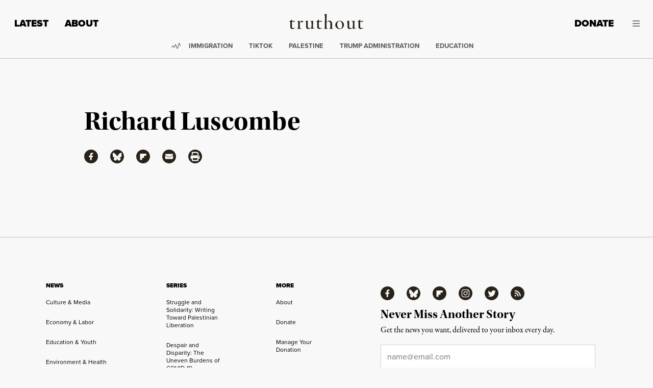

--- FILE ---
content_type: text/javascript
request_url: https://static.fundraiseup.com/embed-data/elements-global/ASWCKERB.js
body_size: 3688
content:
FUN.elements.addGlobalElementsContent([{"name":"Popup","type":"lightbox","key":"XABNJHEY","config":{"show":true,"openWidget":"FUNMTQNQPET","designation":null,"benefit":null,"allowToModifyDesignation":true,"frequency":null,"defaultAmount":null,"defaultAmountBehavior":"checkout","allowToModifyAmount":true,"showLightboxImage":false,"lightboxImage":{"name":"pexels-markus-spiske-2990644.jpg","uuid":"e3389437-9b4f-4be5-9ec8-dc2581aa9b9e","mimeType":"image/jpeg","width":5760,"height":3840,"size":1429943,"alts":[{"lang":"en","text":"A crowd at a protest holding a sign that reads 'FIGHT TODAY FOR A BETTER TOMORROW' in bold letters. The atmosphere suggests solidarity for a cause. The sign is written in black and red on a light background."},{"lang":"ar","text":"حشد في احتجاج يحمل لافتة مكتوب عليها \"قاتل اليوم من أجل غدٍ أفضل\" بخط عريض. تعبر الأجواء عن التضامن من أجل قضية. المكتوب باللونين الأسود والأحمر على خلفية فاتحة."},{"lang":"zh","text":"抗议人群举着一块牌子，上面写着“今天为更好的明天而战”。标语用粗体字书写，传达了团结的气氛。牌子以黑色和红色的字写在浅色背景上。"},{"lang":"da","text":"En menneskemængde ved en demonstration holder et skilt, der står 'KÆMP I DAG FOR EN BEDRE I MORGEN' med store bogstaver. Atmosfæren antyder solidaritet for en sag. Skiltet er skrevet med sort og rød på en lys baggrund."},{"lang":"nl","text":"Een menigte bij een protest houdt een bord vast met de tekst 'VECHT VANDAAG VOOR EEN BETERE MORGEN' in dikke letters. De sfeer lijkt solidariteit voor een zaak te suggereren. Het bord is in zwart en rood op een licht oppervlak."},{"lang":"fi","text":"Ihmisjoukko mielenosoituksessa pitää plakattia, jossa lukee 'TAISTELE TÄNÄÄN PARHAAMMAN HUOMISEN PUOLESTA' painavilla kirjaimilla. Tunnelma viittaa solidaarisuuteen asian puolesta. Plakatti on kirjoitettu mustalla ja punaisella vaalealla taustalla."},{"lang":"fr","text":"Une foule à une manifestation tenant une pancarte avec l'inscription 'COMBATTONS AUJOURD'HUI POUR UN MEILLEUR DEMAIN' en lettres grasses. L'atmosphère suggère la solidarité pour une cause. La pancarte est écrite en noir et rouge sur un fond clair."},{"lang":"de","text":"Eine Menschenmenge bei einer Protestaktion hält ein Schild mit der Aufschrift 'KÄMPF HEUTE FÜR EIN BESSERES MORGEN' in fetten Buchstaben. Die Atmosphäre deutet auf Solidarität für eine Sache hin. Das Schild ist in Schwarz und Rot auf hellem Hintergrund geschrieben."},{"lang":"hu","text":"Egy tömeg a demonstráción tart egy táblát, amelyen az áll: „HARCOLJ MA EGY JOBB HOLNAPÉRT” vastag betűkkel. A légkör egy ügy iránti szolidaritást sugall. A tábla fekete és piros színű, világos háttérrel."},{"lang":"it","text":"Una folla a una protesta tiene un cartello che recita 'LOTTA OGGI PER UN DOMANI MIGLIORE' in lettere grandi. L'atmosfera suggerisce solidarietà per una causa. Il cartello è scritto in nero e rosso su uno sfondo chiaro."},{"lang":"ja","text":"抗議に参加している人々が「今日の戦いは明日のために」大きな文字の看板を持っています。雰囲気はある目的に対する連帯感を示唆しています。看板は、明るい背景に黒と赤で書かれています。"},{"lang":"ko","text":"시위에 참가한 군중이 '더 나은 내일을 위해 오늘 싸우자'라는 대형 문구가 적힌 간판을 들고 있습니다. 분위기는 어떤 원인에 대한 연대를 암시합니다. 간판은 밝은 배경에 검정색과 빨간색으로 쓰여 있습니다."},{"lang":"no","text":"En folkemengde på en protest holder et skilt som sier 'KJEMP I DAG FOR ET BEDRE I MORGEN' med fete bokstaver. Atmosfæren antyder solidaritet for en sak. Skiltet er skrevet med svart og rødt på en lys bakgrunn."},{"lang":"pl","text":"Tłum na proteście trzyma znak z napisem 'WALCZ DZIŚ ZA LEPSZE JUTRO' dużymi literami. Atmosfera sugeruje solidarność w sprawie. Znak jest napisany na jasnym tle na czarno i czerwono."},{"lang":"pt","text":"Uma multidão em um protesto segura um cartaz que diz 'LUITE HOJE POR UM AMANHÃ MELHOR' em letras grandes. A atmosfera sugere solidariedade por uma causa. O cartaz está escrito em preto e vermelho sobre um fundo claro."},{"lang":"ru","text":"Толпа на протесте держит плакат с надписью 'БОРИТЕСЬ СЕГОДНЯ ЗА ЛУЧШЕЕ ЗАВТРА' крупными буквами. Атмосфера подразумевает солидарность с делом. Плакат написан черным и красным на светлом фоне."},{"lang":"es","text":"Una multitud en una protesta sostiene un cartel que dice 'LUCHA HOY POR UN MAÑANA MEJOR' en letras grandes. La atmósfera sugiere solidaridad por una causa. El cartel está escrito en negro y rojo sobre un fondo claro."},{"lang":"sv","text":"En folkmassa på en demonstration håller ett skylt där det står 'KÄMPA IDAG FÖR EN BÄTTRE FRAMTID' med stora bokstäver. Atmosfären tyder på solidaritet för en sak. Skylten är skriven i svart och rött på en ljus bakgrund."}],"hash":"94db2c4a375d22ea"},"lightboxTextColor":"#000000","lightboxBackgroundColor":"#FFFFFF","lightboxBorderColor":"#F8F8F8","lightboxBorderSize":0,"lightboxBorderRadius":4,"lightboxShadow":false,"buttonLabelColor":"#FFFFFF","buttonColor":"#9C162C","buttonBorderSize":0,"buttonBorderRadius":4,"buttonBorderColor":"#FFFFFF","buttonShadow":false,"deviceRestriction":"all","urlAllow":[],"urlBlock":["https://truthout.org/donate","https://truthout.org/donate-monthly","https://truthout.org/articles/why-is-the-stop-asian-hate-movement-following-the-lead-of-zionists-and-police/"],"customFields":[],"localization":{"defaultLocale":"en-US","fields":[{"lang":"en","lightboxTitle":"Fundraiser: 24 Hours Left!","lightboxContent":"Support dissenting independent journalism — make a tax-deductible donation to Truthout now!","buttonLabel":"Donate"}],"supportedLanguages":["en"]},"displayStartDate":null,"displayEndDate":null},"data":{"live":{"checkoutTypes":{"checkoutModal":true,"campaignPage":false},"donorPortalUrl":"https://support.truthout.org","aiFrequenciesEnabled":false,"hasBenefits":false,"displayStartDate":null,"displayEndDate":null,"defaultGoal":null,"benefit":null},"test":{"checkoutTypes":{"checkoutModal":true,"campaignPage":false},"donorPortalUrl":"https://support.truthout.org","aiFrequenciesEnabled":false,"hasBenefits":false,"displayStartDate":null,"displayEndDate":null,"defaultGoal":null,"benefit":null}}},{"name":"Reminder #1","type":"reminder","key":"XFQNUAUA","config":{"show":true,"color":"#FFFFFF","textColor":"#212830","rippleColor":"rgba(255, 255, 255, 0.2)","dividerColor":"rgba(33, 40, 48, 0.15)","heartColor":"#CF2E2E","borderColor":"#000000","borderRadius":6,"borderSize":0,"shadow":true,"urlAllow":[],"urlBlock":[]},"data":{"live":{},"test":{}}}]);